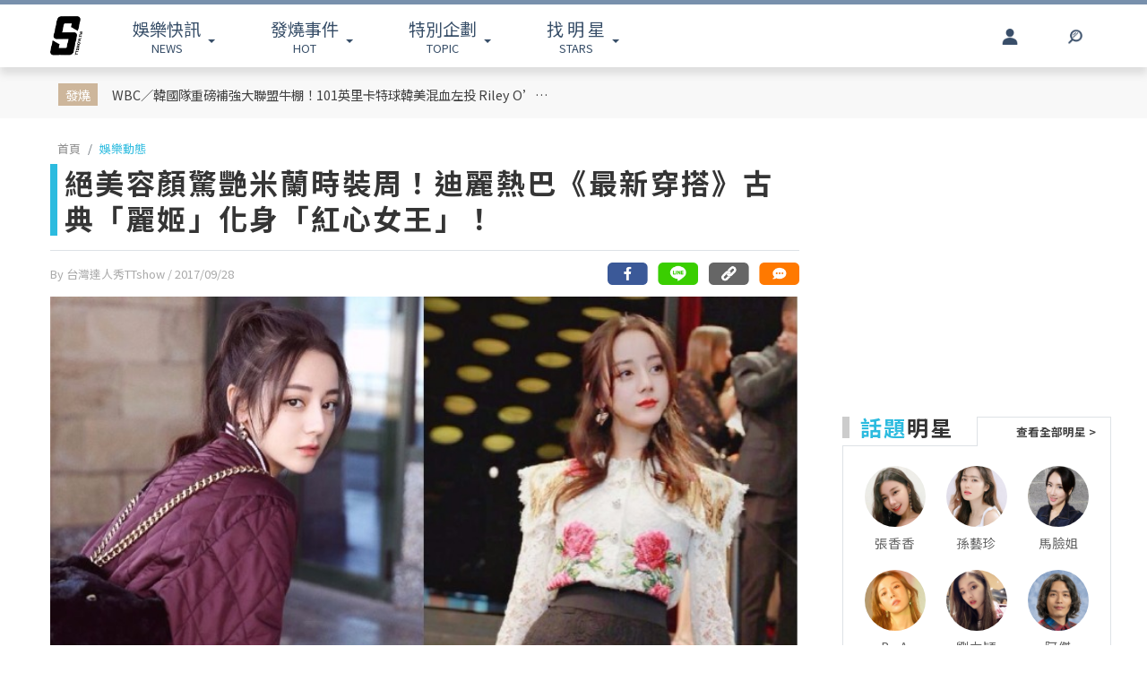

--- FILE ---
content_type: text/html; charset=UTF-8
request_url: https://www.ttshow.tw/article/25275
body_size: 12623
content:
<!DOCTYPE html>
<html lang="zh-tw">

<head>
    <title>絕美容顏驚艷米蘭時裝周！迪麗熱巴《最新穿搭》古典「麗姬」化身「紅心女王」！</title>
    <meta charset="UTF-8">
    <meta name="viewport"
        content="width=device-width, initial-scale=1" />
    <meta content=”yes” name=”apple-mobile-web-app-capable”>
    <meta name='dailymotion-domain-verification' content='dm10f6pwj3r2oiixz' />
    <link rel="dns-prefetch" href="//fonts.googleapis.com" />
    <link rel="dns-prefetch" href="//fonts.gstatic.com">
    <link rel="dns-prefetch" href="//www.googletagmanager.com">
    <link rel="preconnect" href="//fonts.gstatic.com/" crossorigin>
    <link rel="preconnect" href="//fonts.googleapis.com" crossorigin>
    <link rel="preconnect" href="//adservice.google.com/">
    <link rel="preconnect" href="//www.googletagservices.com/">
    <link rel="preconnect" href="//tpc.googlesyndication.com/">
    <link rel="preconnect" href="//img.ttshow.tw/">
    <link rel="shortcut icon" href="https://www.ttshow.tw/favicon.ico">
    <meta name="author" content="台灣達人秀TTshow">
    <meta name="source" content="台灣達人秀TTshow" />
    <meta name="image" content="https://img.ttshow.tw/images/media/2017/09/未命名拼图-13-4.jpg" />
    <meta property="article:publisher" content="台灣達人秀TTshow" />
    <meta property="fb:admins" content="251305151547796" />
    <meta property="fb:app_id" content="498835631061933" />
    <meta property="fb:pages" content="251305151547796,1451168738483395" />

    
        <link rel="canonical" itemprop="mainEntityOfPage" href="https://www.ttshow.tw/article/25275" />
    <link rel="alternate" type="application/rss+xml" title="訂閱《台灣達人秀TTshow》RSS"
        href="https://www.ttshow.tw/rss/article.xml">
    <meta property="og:site_name" content="台灣達人秀TTshow" />
    <meta property="og:url" content="https://www.ttshow.tw/article/25275" />
    <meta property="og:title" content="絕美容顏驚艷米蘭時裝周！迪麗熱巴《最新穿搭》古典「麗姬」化身「紅心女王」！｜TTshow 台灣達人秀" />
    <meta property="og:type" content="article" />
    <meta property="og:image" itemprop="image" content="https://img.ttshow.tw/images/media/2017/09/未命名拼图-13-4.jpg" />
    <meta property="og:image:alt" content="絕美容顏驚艷米蘭時裝周！迪麗熱巴《最新穿搭》古典「麗姬」化身「紅心女王」！" />
    <meta property="og:description" content="絕美容顏驚艷米蘭時裝周！迪麗熱巴《最新穿搭》古典「麗姬」化身「紅心女王」！" />
    <meta property="og:locale" content="zh_TW" />
    <meta property="dable:item_id" content="25275" />
    <meta property="dable:title" content="絕美容顏驚艷米蘭時裝周！迪麗熱巴《最新穿搭》古典「麗姬」化身「紅心女王」！" />

    <meta name="description" content="絕美容顏驚艷米蘭時裝周！迪麗熱巴《最新穿搭》古典「麗姬」化身「紅心女王」！()" />
    <meta name="section" property="article:section" content="娛樂動態" />
    <meta name="pubdate" property="article:published_time" itemprop="datePublished"
        content="2017-09-28T20:10:32+08:00" />
    <meta itemprop="dateModified" content="2021-06-09T04:47:25+08:00" />
    <meta name="author" property="dable:author" itemscope itemprop="publisher" content="台灣達人秀TTshow" />
    <meta name="keywords" content="" />

    <meta property="dable:image" content="https://img.ttshow.tw/images/media/2017/09/未命名拼图-13-4.jpg">
    <span id="custom-tooltip" style="display: none;">已複製網址！</span>
    <!-- 增加Google被探索的機會 -->
    <meta name="robots" content="max-image-preview:large">

        
    
                    <script defer src="https://securepubads.g.doubleclick.net/tag/js/gpt.js"></script>
        <script>
            window.googletag = window.googletag || {cmd: []};
            googletag.cmd.push(function() {
            googletag.defineSlot('/127396897/ttshow_article_top', [[1, 1], 
            [970, 250]], 'div-gpt-ad-1660128392511-0').addService(googletag.pubads());
            googletag.pubads().enableSingleRequest();
            googletag.pubads().collapseEmptyDivs();
            googletag.enableServices();
            });
        </script>
                <link href="https://cdnjs.cloudflare.com/ajax/libs/bootstrap-v4-rtl/4.5.2-1/css/bootstrap.min.css" rel="stylesheet"
        type="text/css">

    <!-- Place css here-->
    <link href="https://www.ttshow.tw/assets/css/stylesheet.css?v=2.5.0" rel="stylesheet"
        type="text/css">

    <!-- Google Tag Manager -->
    <script>
        (function (w, d, s, l, i) {
            w[l] = w[l] || [];
            w[l].push({
                'gtm.start': new Date().getTime(),
                event: 'gtm.js'
            });
            var f = d.getElementsByTagName(s)[0],
                j = d.createElement(s),
                dl = l != 'dataLayer' ? '&l=' + l : '';
            j.async = true;
            j.src =
                'https://www.googletagmanager.com/gtm.js?id=' + i + dl;
            f.parentNode.insertBefore(j, f);
        })(window, document, 'script', 'dataLayer', 'GTM-PQNHB86');

    </script>
    <!-- End Google Tag Manager -->
</head>

<body>
    <!--TOP Button-->
    <button type="button" id="BackTop" class="toTop-arrow" aria-hidden="true" disabled></button>
    <!-- Google Tag Manager (noscript) -->
    <noscript><iframe src="https://www.googletagmanager.com/ns.html?id=GTM-PQNHB86" height="0" width="0"
            style="display:none;visibility:hidden"></iframe></noscript>
    <!-- End Google Tag Manager (noscript) -->
    <!--廣告預留區塊 970x250刊頭-->
<div id="ad_article_c0" class="container">
        <!-- /127396897/ttshow_article_top -->
                <div id='div-gpt-ad-1660128392511-0' class="d-md-block d-none">
            <script>
                googletag.cmd.push(function() { googletag.display('div-gpt-ad-1660128392511-0'); });
            </script>
        </div>
        </div>
<header id="stealth" class="bg-white w-100">
    <nav class="navbar navbar-expand-lg navbar-light container custom-container-width pl-3 pr-0">
        <a class="navbar-brand brand mt-sm-0 mt-1" href="/" aria-label="arrow"></a>
                <ul class="sf-menu col-7 m-0 p-0 d-sm-block d-none">
            <li>
                <span class="sf-with-ul"><b>娛樂快訊</b><br>NEWS</span>
                <ul>
                                        <li><a href="https://www.ttshow.tw/channel/news">娛樂動態</a></li>
                                        <li><a href="https://www.ttshow.tw/channel/kol">網紅</a></li>
                                        <li><a href="https://www.ttshow.tw/channel/jkstars">日韓</a></li>
                                        <li><a href="https://www.ttshow.tw/channel/topic">專題企劃</a></li>
                                        <li><a href="https://www.ttshow.tw/channel/popular">熱榜話題</a></li>
                                        <li><a href="https://www.ttshow.tw/channel/movie">影劇熱點</a></li>
                                        <li><a href="https://www.ttshow.tw/channel/marketing">行銷專欄</a></li>
                                        <li><a href="https://www.ttshow.tw/channel/Fashion">時尚</a></li>
                                        <li><a href="https://www.ttshow.tw/channel/sports">體育</a></li>
                                    </ul>
            </li>
            <li>
                <span class="sf-with-ul"><b>發燒事件</b><br>HOT</span>
                <ul>
                    <li><a href="https://www.ttshow.tw/hotnews/daily">本日</a></li>
                    <li><a href="https://www.ttshow.tw/hotnews/weekly">本週</a></li>
                    <li><a href="https://www.ttshow.tw/hotnews/monthly">本月</a></li>
                </ul>
            </li>
            <li>
                <span class="sf-with-ul"><b>特別企劃</b><br>TOPIC</span>
                <ul>
                                        <li><a target="_blank" rel="noopener" href="https://project.ttshow.tw/coverstory">Sissue封面人物</a></li>
                                                        </ul>
            </li>
            <li>
                <a href="https://www.ttshow.tw/celebrities" class="sf-with-ul"><b>找 明 星</b><br>STARS</a>
                <ul></ul>
            </li>
        </ul>
        <ul class="col-2 sociallist pt-3 d-lg-flex d-none justify-content-end">
                        <li class="nav-link py-4">
                <a id="userLogin" title="Facebook Login" class="icon fbuser"></a>
            </li>
                        <!-- <li class="nav-link py-4">
                <a target="_blank" rel="noopener" title="Facebook" href="https://www.facebook.com/wwwttshow/"
                    class="icon fb" target="_blank"></a>
            </li>
            <li class="nav-link py-4">
                <a target="_blank" rel="noopener" title="Instagram" href="https://www.instagram.com/ttshow.tw/"
                    class="icon ig" target="_blank"></a>
            </li>
            <li class="nav-link py-4">
                <a target="_blank" rel="noopener" title="Youtube" href="https://www.youtube.com/c/TaiwanTalentShow/"
                    class="icon yt" target="_blank"></a>
            </li>
            <li class="nav-link py-4">
                <a rel="noopener" title="RSS" href="https://www.ttshow.tw/rss" class="rss"></a>
            </li> -->
        </ul>
        
                <ul class="sf-menu search col-1 d-sm-block d-none">
            <li>
                <span class="sf-with-ul">
                    <p class="icon search" aria-hidden="true"></p>
                </span>
                <ul>
                    <li>
                        <!--search bar-->
                        <form action="https://www.ttshow.tw/search" class="d-flex" method="get">
                            <input name="q" class="form-control" type="text" placeholder="搜尋" aria-label="請輸入關鍵字">
                            <button type="submit" aria-label="搜尋"><img src="https://www.ttshow.tw/assets/img/search.svg" alt="search"></button>
                        </form>
                    </li>
                </ul>
            </li>
        </ul>
    </nav>
</header>

<div id="FBLogin">
    <div class="fbLogin-mask"></div>
    <div class="fbLogin-login">
        <div class="fbLogin-login-inner">
            <button class="fbLogin-close">
                <img src="https://www.ttshow.tw/assets/img/login-close.png" alt="" class="w-100">
            </button>     
            <button class="fbLogin-btn" onclick="window.location.href='https://www.ttshow.tw/sso/facebook'">
                <svg viewBox="0 0 213 213" preserveAspectRatio="xMinYMin" class="fb_button_svg_logo login_fb_logo single_button_svg_logo"><path d="M90,212v-75h-27v-31h27v-25q0,-40 40,-40q15,0 24,2v26h-14q-16,0 -16,16v21h30l-5,31h-27v75a106 106,0,1,0,-32 0" class="f_logo_circle" fill="white"></path><path d="M90,212v-75h-27v-31h27v-25q0,-40 40,-40q15,0 24,2v26h-14q-16,0 -16,16v21h30l-5,31h-27v75a106 106,1,0,1,-32 0" class="f_logo_f" fill="#1a77f2"></path></svg>
                以 Facebook 帳號登入
            </button>
            <input type="checkbox" class="fbLogin-checkbox" id="fbLogin-checkbox" checked>
            <label for="fbLogin-checkbox" class="fbLogin-label">
                登入即同意
                <a href="https://www.ttshow.tw/policies" target="_blank">服務條款/隱私權政策/policies</a>
            </label>
        </div>
    </div>
</div>

        <style type="text/css">
        header {
            position: relative;
        }
        #socialbar {
            bottom: -84px;
        }

        .hideUp #socialbar {
            bottom: 0px;
        }

        .hideUp #categorymenu {
            top: -50px;
        }

        @media (max-width: 992px) {
            #article .hot {
                margin-top: 0;
            }
        }
    </style>

    <main id="article">
        <div class="article-content">
        <!-- Google Tag Manager -->
<script>
    (function (w, d, s, l, i) {
        w[l] = w[l] || [];
        w[l].push({
            'gtm.start': new Date().getTime(),
            event: 'gtm.js'
        });
        var f = d.getElementsByTagName(s)[0],
            j = d.createElement(s),
            dl = l != 'dataLayer' ? '&l=' + l : '';
        j.async = true;
        j.src =
            'https://www.googletagmanager.com/gtm.js?id=' + i + dl;
        f.parentNode.insertBefore(j, f);
    })(window, document, 'script', 'dataLayer', 'GTM-PQNHB86');

</script>
<!-- End Google Tag Manager -->

<div class="container-fluid hot">
    <div class="container py-sm-2 py-3 px-sm-3 px-2 custom-container-width">
        <div class="row mt-1">
            <div class="col-auto py-sm-2 pl-sm-4 pr-sm-3 p-0 pl-2 pr-1 mb-0 text-center"><span>發燒</span></div>
            <div class="col-10 pt-sm-2 p-0 m-0 row">
                <a class="col-sm-6 pl-sm-0 mb-sm-2 px-1" href="https://www.ttshow.tw/article/112687">WBC／韓國隊重磅補強大聯盟牛棚！101英里卡特球韓美混血左投 Riley O’Brien 宣布將為韓國效力經典賽</a>
                <div class="col-auto d-sm-block d-none"></div>
                <div id="ad_article_t1" class="col-sm-5 px-0 d-sm-block d-none"></div>
            </div>
        </div>
    </div>
</div>

<!--廣告預留區塊 970x250刊頭-->
<div id="ad_article_c1" class="container my-3"></div>

<div class="container custom-container-width p-0">
    <div class="row m-0">
        <div class="col-xl-9 col-lg-8 px-0 pl-lg-3 pr-lg-3 pl-xl-3 pr-xl-5">
            <nav aria-label="breadcrumb">
                <ol class="breadcrumb bg-white pl-sm-2 pl-2 py-0 my-2">
                                                            <li class="breadcrumb-item"><a href="https://www.ttshow.tw" class="toindex">首頁</a>
                    </li>
                                        <li class="breadcrumb-item active" aria-current="page"><a
                            href="https://www.ttshow.tw/channel/news">娛樂動態</a>
                    </li>
                </ol>
            </nav>

            <div class="onh1border">
                <h1 class="mx-2 mx-sm-0"><span class="prefix"></span>絕美容顏驚艷米蘭時裝周！迪麗熱巴《最新穿搭》古典「麗姬」化身「紅心女王」！</h1>
                <input type="hidden" class="pageUrl" value="https://www.ttshow.tw/article/25275">
                <input type="hidden" class="nextArticleId" value="">

                                            </div>
            <hr class="mx-2 mx-sm-0">
            <div class="row m-0">
                <span class="post-date px-2 px-sm-0 col">By 台灣達人秀TTshow
                    <!--文章編輯連結--> / 2017/09/28
                    <!--文章時間-->
                </span>
                <!--2021新增 文章底分享icon-->
                                <div id="socialbar_sec" class="d-none justify-content-end col d-lg-flex px-0">
                    <a class="fb-share" href="https://www.facebook.com/sharer/sharer.php?u=https://www.ttshow.tw/article/25275?utm_source=Facebook&utm_medium=share-icon"
                        target="_blank" aria-label="分享到facebook"></a>
                    <a class="line-share"
                        href="https://line.naver.jp/R/msg/text/?絕美容顏驚艷米蘭時裝周！迪麗熱巴《最新穿搭》古典「麗姬」化身「紅心女王」！｜台灣達人秀%0D%0Ahttps://www.ttshow.tw/article/25275?utm_source=Line&utm_medium=share-icon"
                        target="_blank" aria-label="分享到line"></a>
                    <button type="button" class="clipboard" data-trigger="click" onclick="copy()" aria-label="複製連結"></button>
                    <input class=visuallyhidden id="box" style="left:-9999px; position: absolute;" aria-label="Clipboard" readonly>
                    <a class="message" href="#comhere" aria-label="網友留言"></a>
                </div>
                                <!--2021新增 文章底分享icon end-->

            </div>
            <div class="cover w-100">
                                <!--文章主圖-->
                <img class="w-100" src="https://img.ttshow.tw/images/media/2017/09/未命名拼图-13-4.jpg" alt="絕美容顏驚艷米蘭時裝周！迪麗熱巴《最新穿搭》古典「麗姬」化身「紅心女王」！">
                            </div>
            <div class="position-relative mx-sm-0 px-sm-0 d-block">
                <div class="row mt-4 m-0">
                    <div class="side-l col-2 d-lg-block d-none text-center pl-0 mr-0">
                        <!--只在PC版執行此區塊-->
                        <div class="position-sticky d-block" style="top:100px; left:0;">
                                                                                    <div class="social-2">
                                <div class="fb-like" style="margin-top:20px; min-height:48px;"
                                    data-href="https://www.ttshow.tw/article/25275" data-width="" data-layout="box_count"
                                    data-action="like" data-size="small" data-share="false" data-lazy="true"></div>
                            </div>
                                                    </div>
                        <!--只在PC版執行此區塊 end-->
                    </div>
                    <div class="col-xl-10 col-lg-10 col-12 px-0">
                                                <section itemprop="articleBody" class="content lazy px-lg-0 px-3 mb-4">
                            <!--文章內容-->
                            本文由 《JUKSY 街星》提供授權  <a href="https://www.juksy.com/archives/71192">原文連結</a><br /><div class="figure-image"><img class="initial loaded" data-src="https://assets.juksy.com/files/articles/71192/59cc890e689d7.png?m=widen&amp;i=600&amp;q=75" data-original="https://assets.juksy.com/files/articles/71192/59cc890e689d7.png?m=widen&amp;i=600&amp;q=75" data-was-processed="true" /></div><br /><div class="figure-image"><br /><ul class="figcaption"><br /> 	<li class="cite">圖片來源：<a href="https://instagram.com/dlraba_unofficial_fanpage" target="_blank">dlraba</a></li><br /></ul><br /></div><br /><strong>25</strong>歲的中國當紅女星<strong>迪麗熱巴</strong>，絕美的臉孔令人過目不忘，在今年收視最高的連續劇<strong>《三生三世十里桃花》</strong> 中演出可愛深情的<strong>白鳳九</strong>令人印象深刻。近日和人氣男星<strong>張彬彬</strong>聯合主演的<strong>《秦時麗人明月心》</strong>( 又名：麗姬傳 )也正在熱播中，是現在最具人氣潛力的新一代女星之一。<br /><br /><img class="initial loaded" data-src="https://assets.juksy.com/files/articles/71192/59cc8a052c706.jpg?m=widen&amp;i=600&amp;q=75" data-original="https://assets.juksy.com/files/articles/71192/59cc8a052c706.jpg?m=widen&amp;i=600&amp;q=75" data-was-processed="true" /><br /><div class="figure-image"><br /><ul class="figcaption"><br /> 	<li class="cite">圖片來源：<a href="https://www.juksy.com/archives/71192" target="_blank">dlraba</a></li><br /></ul><br /></div><br /><div class="juksy_ads"></div><br /><strong>▼</strong>近日<strong>熱巴</strong>獲邀出席參加<strong>米蘭時裝周</strong>，亮麗現身<strong>驚豔全場</strong>。這次高人氣的<strong>熱巴</strong>是受到義大利頂級奢華品牌<strong> Dolce &amp; Gabbana</strong> ( D&amp;amp;G )的邀請出席，並且擔任<strong>走秀</strong>的嘉賓。現場<strong>熱巴</strong>穿著一襲<strong> D&amp;G </strong>的華服，絕美的容貌，搭配上古典蕾絲和精緻的刺繡的上衣，高貴美麗精緻的氣質，像洋娃娃一般，令鎂光燈此起彼落閃個不停。<br /><br /><img class="initial loaded" data-src="https://assets.juksy.com/files/articles/71192/59cc89a6891c0.png?m=widen&amp;i=600&amp;q=75" data-original="https://assets.juksy.com/files/articles/71192/59cc89a6891c0.png?m=widen&amp;i=600&amp;q=75" data-was-processed="true" /><br /><div class="figure-image"><br /><ul class="figcaption"><br /> 	<li class="cite">圖片來源：<a href="https://www.juksy.com/archives/71192" target="_blank">dlraba</a></li><br /></ul><br /></div><br /><strong>▼</strong><strong>熱巴</strong>以<strong>紅心女王</strong>的造型登場走秀，美麗冷豔的氣質瞬間擄掠了大眾的目光。<strong>熱巴</strong>不只美麗，身材比例也相當好，雖然完美的<strong>168</strong>公分女明星身材，在模特界中算是嬌小，但是熱巴美麗的氣場全開，曼妙修長的比例，就像<strong>女王</strong>一般，似乎周圍高大的身影都是騎士一般，絕美的容顏令人讚嘆。<br /><br /><img class="initial loaded" data-src="https://assets.juksy.com/files/articles/71192/59cc899061be8.jpg?m=widen&amp;i=600&amp;q=75" data-original="https://assets.juksy.com/files/articles/71192/59cc899061be8.jpg?m=widen&amp;i=600&amp;q=75" data-was-processed="true" /><br /><div class="figure-image"><br /><ul class="figcaption"><br /> 	<li class="cite">圖片來源：<a href="https://www.juksy.com/archives/71192" target="_blank">dlraba</a></li><br /></ul><br /></div><br /><div class="figure-image"><img class="initial loaded" data-src="https://assets.juksy.com/files/articles/71192/59cc89928f13c.jpg?m=widen&amp;i=600&amp;q=75" data-original="https://assets.juksy.com/files/articles/71192/59cc89928f13c.jpg?m=widen&amp;i=600&amp;q=75" data-was-processed="true" /></div><br /><div class="figure-image"><br /><ul class="figcaption"><br /> 	<li class="cite">圖片來源：<a href="https://www.juksy.com/archives/71192" target="_blank">dlraba</a></li><br /></ul><br /></div><br /><strong>▼</strong>米蘭時裝周完美落幕後，<strong>熱巴</strong>也回歸美麗開朗的美少女，登機回國。如同過去<strong><a href="https://www.juksy.com/archives/67820" target="_blank" rel="noopener noreferrer">熱巴的機場私服穿搭</a></strong>一般，休閒中帶著街頭風格的俏麗。熱巴身穿一件刺繡飛行夾克搭配短褲，和帥氣的馬靴，私下非常<strong>俏皮可愛</strong>。<br /><br /><img class="initial loaded" data-src="https://assets.juksy.com/files/articles/71192/59cc8a052c706.jpg?m=widen&amp;i=600&amp;q=75" data-original="https://assets.juksy.com/files/articles/71192/59cc8a052c706.jpg?m=widen&amp;i=600&amp;q=75" data-was-processed="true" /><br /><div class="figure-image"><br /><ul class="figcaption"><br /> 	<li class="cite">圖片來源：<a href="https://www.juksy.com/archives/71192" target="_blank">dlraba</a></li><br /></ul><br /></div><br /><div class="figure-image"><img class="initial loaded" data-src="https://assets.juksy.com/files/articles/71192/59cc8a948dd98.jpg?m=widen&amp;i=600&amp;q=75" data-original="https://assets.juksy.com/files/articles/71192/59cc8a948dd98.jpg?m=widen&amp;i=600&amp;q=75" data-was-processed="true" /></div><br /><div class="figure-image"><br /><ul class="figcaption"><br /> 	<li class="cite">圖片來源：<a href="https://www.juksy.com/archives/71192" target="_blank">dlraba</a></li><br /></ul><br /></div><br /><strong>▼</strong>當天<strong>熱巴</strong>穿著的<strong>單品</strong>分別是<strong>：</strong><strong><a href="https://www.farfetch.com/cn/shopping/women/dolce-gabbana---item-12383986.aspx?storeid=9336&amp;from=1" target="_blank" rel="noopener noreferrer">D&amp;G</a> </strong>刺繡金扣徽章飛行夾克，<a href="https://store.dolcegabbana.com/zh/%E5%A5%B3%E5%A3%AB/%E9%9E%8B%E5%B1%A5/%E9%95%BF%E9%9D%B4%E4%B8%8E%E7%9F%AD%E9%9D%B4/%E7%9A%AE%E8%B4%A8%E9%AA%91%E5%A3%AB%E9%9D%B4%E9%85%8D%E4%BB%A5%E8%B4%B4%E9%A5%B0-%E9%BB%91-CT0351AC80180999.html?cgid=women-shoes-boots-booties#start=3" target="_blank" rel="noopener noreferrer"> <strong>D&amp;G </strong></a> 金扣徽章馬靴。<br /><br /><img class="initial loaded" data-src="https://assets.juksy.com/files/articles/71192/59cc8ac347268.png?m=widen&amp;i=600&amp;q=75" data-original="https://assets.juksy.com/files/articles/71192/59cc8ac347268.png?m=widen&amp;i=600&amp;q=75" data-was-processed="true" /><br /><div class="figure-image"><br /><ul class="figcaption"><br /> 	<li class="cite">圖片來源：<a href="https://www.juksy.com/archives/71192" target="_blank">各品牌網站</a></li><br /></ul><br /></div><br /><strong>▼ <a href="https://www.farfetch.com/shopping/women/dolce-gabbana-embroidered-bomber-jacket-item-12383986.aspx?storeid=9336&amp;from=1" target="_blank" rel="noopener noreferrer">D&amp;G</a></strong> <strong>刺繡金扣徽章飛行夾克</strong>：帥氣休閒的<strong>飛行夾克</strong>是這幾季必備的單品，佐飾華麗的刺繡和金扣，展現<strong>重工</strong>的貴族份量感，此款價格美金<strong> 3,775</strong> 元，台幣約 <strong>11 </strong>萬<strong> 5000 </strong>元。<br /><br /><img class="loaded" data-src="https://assets.juksy.com/files/articles/71192/59cc8ab71c196.png?m=widen&amp;i=600&amp;q=75" data-original="https://assets.juksy.com/files/articles/71192/59cc8ab71c196.png?m=widen&amp;i=600&amp;q=75" data-was-processed="true" /><br /><div class="figure-image"><br /><ul class="figcaption"><br /> 	<li class="cite">圖片來源：<a href="https://www.juksy.com/archives/71192" target="_blank">D&amp;G</a></li><br /></ul><br /></div><br />▼<strong><a href="https://us.dolcegabbana.com/zh/%E5%A5%B3%E5%A3%AB/%E9%9E%8B%E5%B1%A5/%E7%9A%AE%E8%B4%A8%E9%AA%91%E5%A3%AB%E9%9D%B4%E9%85%8D%E4%BB%A5%E8%B4%B4%E9%A5%B0-%E9%BB%91-CT0351AC80180999.html?cgid=women-shoes#HP_BAN=BAN1_170918_SHOES_W&amp;start=17" target="_blank" rel="noopener noreferrer">D&amp;G </a></strong><strong>金扣徽章馬靴</strong>，以金扣徽章為配飾，打造街頭風格的貴族氣勢，此款美金定價 <strong>1,495</strong> 元，台幣約<strong> 4 </strong>萬<strong> 5500</strong> 元。<br /><br /><img class="loaded" data-src="https://assets.juksy.com/files/articles/71192/59cc8ab31ec7a.jpg?m=widen&amp;i=600&amp;q=75" data-original="https://assets.juksy.com/files/articles/71192/59cc8ab31ec7a.jpg?m=widen&amp;i=600&amp;q=75" data-was-processed="true" /><br /><div class="figure-image"><br /><ul class="figcaption"><br /> 	<li class="cite">圖片來源：<a href="https://www.juksy.com/archives/71192" target="_blank">D&amp;G</a></li><br /></ul><br />更多潮流好文 ?<a href="https://www.juksy.com/">https://www.juksy.com/</a><br />更多潮流追蹤?<a href="https://www.facebook.com/juksymag/">https://www.facebook.com/juksymag/</a><br /><br />責任編輯/SEA<br />文章未經授權，請勿隨意轉載<br /><br /></div>
                        </section>

                        <!--置頂分類bar、置底分享bar非首屏重要元素，下移到內文後再載入-->
                                                
                        <div id="voteBody"></div>
                        <!--voteTopics-->
                        
                        <!--2021新增 文章底分享icon-->
                                                <!--2021新增 文章底分享icon end-->


                        <!--話題熱搜 popin插件-->
                        <div id="ad_text" class="mb-4 px-lg-0 pl-3 pr-1"></div>

                        <span class="cc px-lg-0 px-3">※本站內容版權所有，未經授權，不得轉載。<a href="https://www.ttshow.tw/copyright"
                                target="_blank">[版權聲明]</a></span>
                        <div class="tag mt-3 px-lg-0 px-3">
                                                    </div>

                        <div id='ttvdo' class="px-0"></div>
                        <div class="my-4 ad_article_frame d-flex flex-wrap">
                            <div class="ad_r mb-3 flex-fill justify-content-center">
                                <!--廣告預留區塊 250x250-->
                                <div id="ad_article_c2"></div>
                            </div>
                            <div class="ad_l mb-3 d-flex mx-auto justify-content-center">
                                <!--影片廣告插件-->
                                <div id="ad_article_video"></div>
                            </div>
                        </div>
                    </div>
                </div>
            </div>
        </div>
        <!--熱搜排行-->
        
        <aside class="col-xl-3 col-lg-4 d-none d-lg-block p-0 pr-xl-0 pr-lg-3">

            <!-- 211026新增 作者簡介區塊 -->
                        
            <div class="ad-aside" style="width:300px; height:250px; margin:.8rem auto 20px;">

            </div>

                        <div class="sidestar" style=" margin:0 auto 20px;">
                <div class="row m-0">
                    <div class="title col-6 p-0 mr-0 border-bottom">
                        <p class="mb-2"><b>話題</b>明星</p>
                    </div>
                    <div class="col-6 p-0 m-0 border-bottom-0">
                        <a class="viewall" href="https://www.ttshow.tw/celebrities">查看全部明星 ></a>
                    </div>
                </div>
                <div class="border-top-0">
                    <div class="group px-2 py-3 d-flex flex-wrap justify-content-center">
                                                <a class="people" href="https://www.ttshow.tw/celebrity/%E5%BC%B5%E9%A6%99%E9%A6%99">
                            <div class="cover">
                                <img src="https://www.ttshow.tw/assets/img/loading_v.gif" data-src="https://img.ttshow.tw/images/celebrity/張香香.jpg"
                                    class="h-100 lazyload" alt="張香香">
                            </div>
                            <p class="name text-center overep1">張香香</p>
                        </a>
                                                <a class="people" href="https://www.ttshow.tw/celebrity/%E5%AD%AB%E8%97%9D%E7%8F%8D">
                            <div class="cover">
                                <img src="https://www.ttshow.tw/assets/img/loading_v.gif" data-src="https://img.ttshow.tw/images/celebrity/孫藝珍.jpg"
                                    class="h-100 lazyload" alt="孫藝珍">
                            </div>
                            <p class="name text-center overep1">孫藝珍</p>
                        </a>
                                                <a class="people" href="https://www.ttshow.tw/celebrity/%E9%A6%AC%E8%87%89%E5%A7%90">
                            <div class="cover">
                                <img src="https://www.ttshow.tw/assets/img/loading_v.gif" data-src="https://img.ttshow.tw/images/author/ken/馬臉姊.jpg"
                                    class="h-100 lazyload" alt="馬臉姐">
                            </div>
                            <p class="name text-center overep1">馬臉姐</p>
                        </a>
                                                <a class="people" href="https://www.ttshow.tw/celebrity/BoA">
                            <div class="cover">
                                <img src="https://www.ttshow.tw/assets/img/loading_v.gif" data-src="https://img.ttshow.tw/images/celebrity/BoA.jpg"
                                    class="h-100 lazyload" alt="BoA">
                            </div>
                            <p class="name text-center overep1">BoA</p>
                        </a>
                                                <a class="people" href="https://www.ttshow.tw/celebrity/%E5%8A%89%E5%8A%9B%E7%A9%8E">
                            <div class="cover">
                                <img src="https://www.ttshow.tw/assets/img/loading_v.gif" data-src="https://img.ttshow.tw/images/celebrity/劉力穎.jpg"
                                    class="h-100 lazyload" alt="劉力穎">
                            </div>
                            <p class="name text-center overep1">劉力穎</p>
                        </a>
                                                <a class="people" href="https://www.ttshow.tw/celebrity/%E9%98%BF%E5%82%91">
                            <div class="cover">
                                <img src="https://www.ttshow.tw/assets/img/loading_v.gif" data-src="https://img.ttshow.tw/images/celebrity/阿傑.jpg"
                                    class="h-100 lazyload" alt="阿傑">
                            </div>
                            <p class="name text-center overep1">阿傑</p>
                        </a>
                                            </div>
                </div>
            </div>
            
            <div class="ranking position-sticky" style="top:100px; left:0;">
                <div class="row m-0">
                    <div class="title col-6 p-0 mr-0 border-bottom">
                        <p class="mb-2"><b>今日</b>看點</p>
                    </div>
                    <div class="col-6 p-0 m-0 border-bottom-0"></div>
                </div>
                <div class="border-top-0">
                                        <article class="item">
                        <div class="row border-bottom mx-3 py-3">
                            <div class="col-6 px-0">
                                <a href="https://www.ttshow.tw/article/112683" class="album">
                                    <img class="h-100 lazyload" src="https://www.ttshow.tw/assets/img/loading.gif"
                                        data-src="https://img.ttshow.tw/images/author/CJ/1202.jpg" alt="TPBL／三上悠亞主場應援褲子太短遭球迷拍到超危險曝光角度！梓梓發聲表示：拜託不要用這個視角拍攝我們啦啦隊...">
                                </a>
                            </div>
                            <div class="col pr-0">
                                <a href="https://www.ttshow.tw/article/112683" title="TPBL／三上悠亞主場應援褲子太短遭球迷拍到超危險曝光角度！梓梓發聲表示：拜託不要用這個視角拍攝我們啦啦隊...">
                                    <h4 class="mt-2 overep4">TPBL／三上悠亞主場應援褲子太短遭球迷拍到超危險曝光角度！梓梓發聲表示：拜託不要用這個視角拍攝我們啦啦隊...</h4>
                                </a>
                            </div>
                        </div>
                    </article>
                                        <article class="item">
                        <div class="row border-bottom mx-3 py-3">
                            <div class="col-6 px-0">
                                <a href="https://www.ttshow.tw/article/112682" class="album">
                                    <img class="h-100 lazyload" src="https://www.ttshow.tw/assets/img/loading.gif"
                                        data-src="https://img.ttshow.tw/images/author/CJ/1201(1).jpg" alt="日本性感饒舌歌手轉戰AV！RINOA 宣布她將「更忠於自我」跨足出道成為女優">
                                </a>
                            </div>
                            <div class="col pr-0">
                                <a href="https://www.ttshow.tw/article/112682" title="日本性感饒舌歌手轉戰AV！RINOA 宣布她將「更忠於自我」跨足出道成為女優">
                                    <h4 class="mt-2 overep4">日本性感饒舌歌手轉戰AV！RINOA 宣布她將「更忠於自我」跨足出道成為女優</h4>
                                </a>
                            </div>
                        </div>
                    </article>
                                        <article class="item">
                        <div class="row border-bottom mx-3 py-3">
                            <div class="col-6 px-0">
                                <a href="https://www.ttshow.tw/article/112686" class="album">
                                    <img class="h-100 lazyload" src="https://www.ttshow.tw/assets/img/loading.gif"
                                        data-src="https://img.ttshow.tw/images/author/CJ/1203(1).jpg" alt="NBA／「士官長」Jimmy Butler 落地後右膝受傷隨即退場接受治療！金州勇士球星恐將迎來長休">
                                </a>
                            </div>
                            <div class="col pr-0">
                                <a href="https://www.ttshow.tw/article/112686" title="NBA／「士官長」Jimmy Butler 落地後右膝受傷隨即退場接受治療！金州勇士球星恐將迎來長休">
                                    <h4 class="mt-2 overep4">NBA／「士官長」Jimmy Butler 落地後右膝受傷隨即退場接受治療！金州勇士球星恐將迎來長休</h4>
                                </a>
                            </div>
                        </div>
                    </article>
                                        <article class="item">
                        <div class="row border-bottom mx-3 py-3">
                            <div class="col-6 px-0">
                                <a href="https://www.ttshow.tw/article/112687" class="album">
                                    <img class="h-100 lazyload" src="https://www.ttshow.tw/assets/img/loading.gif"
                                        data-src="https://img.ttshow.tw/images/author/CJ/1204(1).jpg" alt="WBC／韓國隊重磅補強大聯盟牛棚！101英里卡特球韓美混血左投 Riley O’Brien 宣布將為韓國效力經典賽">
                                </a>
                            </div>
                            <div class="col pr-0">
                                <a href="https://www.ttshow.tw/article/112687" title="WBC／韓國隊重磅補強大聯盟牛棚！101英里卡特球韓美混血左投 Riley O’Brien 宣布將為韓國效力經典賽">
                                    <h4 class="mt-2 overep4">WBC／韓國隊重磅補強大聯盟牛棚！101英里卡特球韓美混血左投 Riley O’Brien 宣布將為韓國效力經典賽</h4>
                                </a>
                            </div>
                        </div>
                    </article>
                                        <article class="item">
                        <div class="row border-bottom mx-3 py-3">
                            <div class="col-6 px-0">
                                <a href="https://www.ttshow.tw/article/112681" class="album">
                                    <img class="h-100 lazyload" src="https://www.ttshow.tw/assets/img/loading.gif"
                                        data-src="https://img.ttshow.tw/images/coco/888888888888(132).jpg" alt="退團後首度同框！Lucas現身NCT經紀人婚禮　與昔日團員再合照掀熱議">
                                </a>
                            </div>
                            <div class="col pr-0">
                                <a href="https://www.ttshow.tw/article/112681" title="退團後首度同框！Lucas現身NCT經紀人婚禮　與昔日團員再合照掀熱議">
                                    <h4 class="mt-2 overep4">退團後首度同框！Lucas現身NCT經紀人婚禮　與昔日團員再合照掀熱議</h4>
                                </a>
                            </div>
                        </div>
                    </article>
                                    </div>
            </div>
        </aside>
            </div>
</div>

<div class="container-fluid py-5 mt-5 area_bottom">
    <div class="container custom-container-width morearticle p-0">
        <div class="title text-center">
            <hr>
            <span>往下滑看更多文章</span>
        </div>
        <div id="ad_moreatc" class="pt-4"></div>
    </div>
</div>
        </div>
    </main>

    </script>

    
    
    <!--18禁文章警告-->
    
    <!--18禁文章警告 end-->

    


    <!-- <div id="fb-root"></div> -->

    <!--    PC版Footer-->
<footer class="d-lg-block d-none mt-5">
    <div class="container-fluid border-top p-5">
        <div class="container custom-container-width sitemap">
            <div class="row">
                <div class="col-4 text-center "><a href="/" class="brand" aria-label="arrow"></a></div>
                <div class="row col-8 w-100">
                    <div class="col-3">
                        <h5>娛樂快訊</h5>
                        <ul class="p-0 m-0">
                                                        <li><a href="https://www.ttshow.tw/channel/news">娛樂動態</a></li>
                                                        <li><a href="https://www.ttshow.tw/channel/kol">網紅</a></li>
                                                        <li><a href="https://www.ttshow.tw/channel/jkstars">日韓</a></li>
                                                        <li><a href="https://www.ttshow.tw/channel/topic">專題企劃</a></li>
                                                        <li><a href="https://www.ttshow.tw/channel/popular">熱榜話題</a></li>
                                                    </ul>
                    </div>
                    <div class="col-3">
                        <h5>特別企劃</h5>
                        <ul class="p-0 m-0">
                                                        <li><a target="_blank" rel="noopener" href="https://project.ttshow.tw/coverstory">Sissue封面人物</a></li>
                                                                                </ul>
                    </div>
                    <div class="col-3">
                        <h5>找明星</h5>
                        <ul class="p-0 m-0">
                            <li><a href="https://www.ttshow.tw/celebrities">找明星</a></li>
                        </ul>
                    </div>
                    <div class="col-3">
                        <h5>追蹤我們</h5>
                        <ul class="p-0 m-0">
                            <li><a href="https://www.ttshow.tw/rss"><span class="icon rss"></span>RSS</a></li>
                            <li><a href="https://www.facebook.com/wwwttshow/" target="_blank" rel="noopener"><span
                                        class="icon fb"></span>FACEBOOK</a></li>
                            <li><a href="https://twitter.com/ttshow_tw/" target="_blank" rel="noopener"><span
                                        class="icon tw"></span>TWITTER</a></li>
                            <li><a href="https://www.youtube.com/c/TaiwanTalentShow/" target="_blank"
                                    rel="noopener"><span class="icon yt"></span>YOUTUBE</a></li>
                            <li><a href="https://www.instagram.com/ttshow.tw/" target="_blank" rel="noopener"><span
                                        class="icon ig"></span>INSTAGRAM</a></li>
                        </ul>
                    </div>
                </div>
            </div>
        </div>
    </div>
    <div class="container-fluid py-3 px-4 footer">
        <div class="container">
            <div class="row">
                <ul class="col-6 pl-3 nav nav-pills">
                    <li class="pr-3"><a href="https://www.ttshow.tw/about" target="_blank">關於我們</a></li>
                    <li class="pr-3"><a href="https://www.ttshow.tw/contact" target="_blank">聯絡我們</a></li>
                    <li class="pr-3"><a href="https://www.supermedia.cool/contact?name=7&amp;utm_source=ttshow&amp;utm_medium=cms_footer" target="_blank">廣告合作</a></li>
                    <li class="pr-3"><a href="https://www.ttshow.tw/feedback" target="_blank">建議與回報</a></li>
                    <li class="pr-3"><a href="https://www.ttshow.tw/policies" target="_blank">服務條款</a></li>
                    <li class="pr-3"><a href="https://www.ttshow.tw/copyright" target="_blank">著作權聲明</a></li>
                    <li class="pr-3"><a href="https://www.104.com.tw/company/1a2x6bix6c" target="_blank" rel="noopener">加入團隊</a></li>
                </ul>
                <div class="col-6 text-right">Copyright © 2026. TTSHOW All Rights Reserved. 未經授權‧嚴禁轉載</div>
            </div>
        </div>
    </div>
</footer>

<!--    手機版footer-->
<footer class="d-lg-none d-block mt-5">
    <div class="container-fluid border-top pb-3 pt-2 px-3 sitemap text-center">
        <div class="text-center my-3"><a href="/" class="brand mt-0" aria-label="首頁"></a></div>
        <ul class="pl-3 nav nav-pills text-center">
            <li class="border-right"><a href="https://www.ttshow.tw/about" target="_blank">關於我們</a></li>
            <li class="border-right"><a href="https://www.ttshow.tw/contact" target="_blank">聯絡我們</a></li>
            <li class="border-right"><a href="https://www.supermedia.cool/contact?name=7&amp;utm_source=ttshow&amp;utm_medium=cms_footer" target="_blank">廣告合作</a></li>
            <li class=""><a href="https://www.ttshow.tw/feedback" target="_blank">建議與回報</a></li>
            <!-- <div class="clearfix"></div> -->
            <li class="border-right"><a href="https://www.ttshow.tw/policies" target="_blank">服務條款</a></li>
            <li class="border-right"><a href="https://www.ttshow.tw/copyright" target="_blank">著作權聲明</a></li>
            <li class=""><a href="https://www.104.com.tw/company/1a2x6bix6c" target="_blank" rel="noopener">加入團隊</a></li>
        </ul>
    </div>
    <div class="container-fluid py-3 px-4 footer">
        <div class="container text-center">
            Copyright © 2026. TTSHOW All Rights Reserved.<br>未經授權‧嚴禁轉載
        </div>
    </div>
</footer><script>(function(){function c(){var b=a.contentDocument||a.contentWindow.document;if(b){var d=b.createElement('script');d.innerHTML="window.__CF$cv$params={r:'9c13f62a7a4c1ec6',t:'MTc2ODk2ODYyMw=='};var a=document.createElement('script');a.src='/cdn-cgi/challenge-platform/scripts/jsd/main.js';document.getElementsByTagName('head')[0].appendChild(a);";b.getElementsByTagName('head')[0].appendChild(d)}}if(document.body){var a=document.createElement('iframe');a.height=1;a.width=1;a.style.position='absolute';a.style.top=0;a.style.left=0;a.style.border='none';a.style.visibility='hidden';document.body.appendChild(a);if('loading'!==document.readyState)c();else if(window.addEventListener)document.addEventListener('DOMContentLoaded',c);else{var e=document.onreadystatechange||function(){};document.onreadystatechange=function(b){e(b);'loading'!==document.readyState&&(document.onreadystatechange=e,c())}}}})();</script></body>

<!-- ================================================== -->
<script defer type="application/javascript" src="//anymind360.com/js/3737/ats.js"></script>
<!-- v2.1版 升級3.4.1→3.6.1 -->
<script src="https://cdnjs.cloudflare.com/ajax/libs/jquery/3.6.1/jquery.min.js"></script>
<script src="https://cdnjs.cloudflare.com/ajax/libs/bootstrap-v4-rtl/4.3.1-0/js/bootstrap.min.js"></script>
<script src="https://www.ttshow.tw/assets/js/superfish.js?v=2.5.0"></script>
<script src="https://www.ttshow.tw/vendor/jquery/lazyload.min.js?v=2.5.0"></script>
<script id="base-inititalize">
    (function ($) {
        $.ttshow = "v2.5.0";
    }($));

    WebFontConfig = {
        google: {
            families: ['Noto Sans TC:400,500,700&display=swap']
        }
    };

    (function (d) {
        var wf = d.createElement('script'),
            s = d.scripts[0];
        wf.async = true;
        wf.src = "https://www.ttshow.tw/assets/js/webfontloader.js";
        s.parentNode.insertBefore(wf, s);
    })(document);

    //TOP Button js
    $(function () {
        $('#BackTop').click(function () {
            $('html,body').animate({
                scrollTop: 0
            }, 333);
        });
        $(window).scroll(function () {
            if ($(this).scrollTop() > 300) {
                $('#BackTop').fadeIn(222);
            } else {
                $('#BackTop').stop().fadeOut(222);
            }
        }).scroll();
    });
    //下拉選單js
    jQuery(document).ready(function () {
        jQuery('ul.sf-menu').superfish();
    });
    //手機版選單關閉鈕 js
    $('.navbar-toggler').on('click', function () {
        $('body').addClass('overflow-hidden');
    });
    $('#navbarToggleExternalContent>.onlogo').on('click', function () {
        $('.collapse').removeClass('show');
        $('body').removeClass('overflow-hidden');
    });

    //enable lazy load
    $("img.lazyload").lazyload();
</script>
<script src="https://www.ttshow.tw/assets/js/fb_login.js?v=2.5.0"></script>


    <script>
        let mainArticleId = "25275";
        let pagingEndpoint = "https://www.ttshow.tw/article";
        let page = 1;
        let loading = false;
        let nextArticleId = "";

        const observer = new IntersectionObserver((entries) => {
            entries.forEach(entry => {
                if (entry.isIntersecting) {
                    document.title = entry.target.querySelector('h1') ?.textContent;
                    history.replaceState(null, '', entry.target.querySelector('.pageUrl').value + location.search + location.hash);
                }
            });
        }, {
            rootMargin: "-60% 0px -60% 0px",
            threshold: [0],
        });
        
        document.querySelectorAll('.article-content').forEach(item => {
            observer.observe(item);
        });

        function loadArticles() {
            if (loading) return;
            loading = true;
            if ($.trim(nextArticleId) === '') return;
            page++;

            $.ajax({
                url: pagingEndpoint + '/' + nextArticleId,
                method: 'get',
                type: 'json',
                contentType: 'text/html',
                data: {
                    mainArticleId: mainArticleId,
                    page: page
                }
            }).done(function (response) {
                let container = $('#article');
                let div = createArticleContent(response);
                container.append(div);
                
                // articlefns.js
                wrapYouTubeIframes(div);
                setLazyLoadingObserve(div);
                checkInstagramEmbedJs(div);

                //lazyload
                $("img.lazyload").lazyload();

                nextArticleId = div.querySelector('input[type="hidden"].nextArticleId') ?.value;
                observer.observe(div);
                loading = false;
            }).fail(function(promiseObj){
                console.log('loadArticles fail');
            });
        }

        function isBottomOfPage() {
            return (window.innerHeight + window.scrollY) >= document.body.offsetHeight - 1000;
        }

        function createArticleContent(html)
        {
            let div = document.createElement('div');
            div.className = 'article-content';
            div.innerHTML = html;
            return div;
        }

        window.addEventListener('scroll', () => {
            if (isBottomOfPage()) {
                loadArticles();
            }
        });
    </script>
    
    
        
    
        


<script type="application/ld+json" id="global">
    {
        "@context": "https://schema.org",
        "@type": "Organization",
        "name": "台灣達人秀",
        "alternateName": [
            "達人秀",
            "TTshow"
        ],
        "url": "https://www.ttshow.tw",
        "logo": "https://www.ttshow.tw/assets/img/show-logo.png",
        "contactPoint": {
            "@type": "ContactPoint",
            "telephone": "+886-2-77095168",
            "email": "service@supermedia.cool",
            "contactType": "customer service",
            "areaServed": "TW",
            "availableLanguage": ["Chinese"]
        },
        "sameAs": [
            "https://www.facebook.com/wwwttshow/",
            "https://www.instagram.com/ttshow.tw/",
            "https://www.youtube.com/channel/UCIECJyQ6meDyN-UnVHgXAMA/",
            "https://twitter.com/ttshow_tw/",
            "https://www.linkedin.com/company/supermedia/"
        ],
        "address": {
            "@type": "PostalAddress",
            "streetAddress": "復興北路337號13樓",
            "addressLocality": "松山區",
            "addressRegion": "臺北市",
            "postalCode": "105",
            "addressCountry": "TW"
        }
    }
</script>
    
    <script type="application/ld+json" id="article">
        {
            "@context": "https://schema.org",
            "@type": "NewsArticle",
            "articleSection": "娛樂動態",
            "mainEntityOfPage": {
                "@type": "WebPage",
                "@id": "https://www.ttshow.tw/article/25275"
            },
            "headline": "絕美容顏驚艷米蘭時裝周！迪麗熱巴《最新穿搭》古典「麗姬」化身「紅心女王」！",
            "image": {
                "@type": "ImageObject",
                "url": "https://img.ttshow.tw/images/media/2017/09/未命名拼图-13-4.jpg",
                "height": 460,
                "width": 858
            },
            "datePublished": "2017-09-28T20:10:32+08:00",
                "dateModified": "2021-06-09T04:47:25+08:00",
                "author": {
                    "@type": "Organization",
                    "name": "台灣達人秀 TTshow",
                    "url": "https://www.ttshow.tw"
                },
            "publisher": {
                "@type": "Organization",
                "name": "台灣達人秀 TTshow",
                "logo": {
                    "@type": "ImageObject",
                    "url": "https://www.ttshow.tw/assets/img/show-logo.png",
                    "width": 240,
                    "height": 24
                }
            },
            "keywords": [],
            "description": "絕美容顏驚艷米蘭時裝周！迪麗熱巴《最新穿搭》古典「麗姬」化身「紅心女王」！"
        }
    </script>
    <script defer type="text/javascript" src="https://www.ttshow.tw/assets/js/articlefns.js?v=2.5.0">
    <script type="application/ld+json" id="breadcrumbs">
        {"@context":"https:\/\/schema.org","@type":"BreadcrumbList","itemListElement":[{"@type":"ListItem","position":1,"item":{"@id":"https:\/\/www.ttshow.tw","name":"首頁"}},{"@type":"ListItem","position":2,"item":{"@id":"https:\/\/www.ttshow.tw\/channel\/news","name":"娛樂動態"}},{"@type":"ListItem","position":3,"item":{"@id":"https:\/\/www.ttshow.tw\/article\/25275","name":"絕美容顏驚艷米蘭時裝周！迪麗熱巴《最新穿搭》古典「麗姬」化身「紅心女王」！"}}]}
    </script>

    <script>
    function isMobileDevice() {
        const mobileDevice = [
            "Android",
            "webOS",
            "iPhone",
            "iPad",
            "iPod",
            "BlackBerry",
            "Windows Phone",
        ];
        let isMobileDevice = mobileDevice.some((e) => navigator.userAgent.match(e));
        return isMobileDevice;
    }
    let isPhone = isMobileDevice();
    if (!isPhone) {
        let stealth = document.querySelector("#stealth");
        document.addEventListener("scroll", () => {
            if (window.scrollY > 0) {
                stealth.classList.add("sticky");
                stealth.style.position = "fixed";
            } else {
                stealth.classList.remove("sticky");
                stealth.style.position = "relative";
            }
        });
    }
    </script>

</html>


--- FILE ---
content_type: text/html; charset=UTF-8
request_url: https://auto-load-balancer.likr.tw/api/get_client_ip.php
body_size: -135
content:
"3.148.253.252"

--- FILE ---
content_type: text/html; charset=utf-8
request_url: https://www.google.com/recaptcha/api2/aframe
body_size: 182
content:
<!DOCTYPE HTML><html><head><meta http-equiv="content-type" content="text/html; charset=UTF-8"></head><body><script nonce="N8D4cEfMCr6oYS-mM3wdwA">/** Anti-fraud and anti-abuse applications only. See google.com/recaptcha */ try{var clients={'sodar':'https://pagead2.googlesyndication.com/pagead/sodar?'};window.addEventListener("message",function(a){try{if(a.source===window.parent){var b=JSON.parse(a.data);var c=clients[b['id']];if(c){var d=document.createElement('img');d.src=c+b['params']+'&rc='+(localStorage.getItem("rc::a")?sessionStorage.getItem("rc::b"):"");window.document.body.appendChild(d);sessionStorage.setItem("rc::e",parseInt(sessionStorage.getItem("rc::e")||0)+1);localStorage.setItem("rc::h",'1768968632474');}}}catch(b){}});window.parent.postMessage("_grecaptcha_ready", "*");}catch(b){}</script></body></html>

--- FILE ---
content_type: application/javascript; charset=utf-8
request_url: https://fundingchoicesmessages.google.com/f/AGSKWxX-kAmw66esV042GbC7V8SObuMBI2lXo7pwuQ2oaQy7gl21Swc-0etxsFwCKu3_PT82aRdm2H1q_oNCrKV50wWj2ker9th47kGnpz8DgZZphx1JXADZGe87_-HP3hN3x10OoQ8zRzazzAIjkm6YpKRHmB5pngOCaTF6oUqkdL_7o2uj9RMFD9fvN19I/_/sponsored-links.-ad3./728_90n..org/ads-/cjadsprite.
body_size: -1293
content:
window['457a275e-2830-4d24-9558-0ddf22e84b93'] = true;